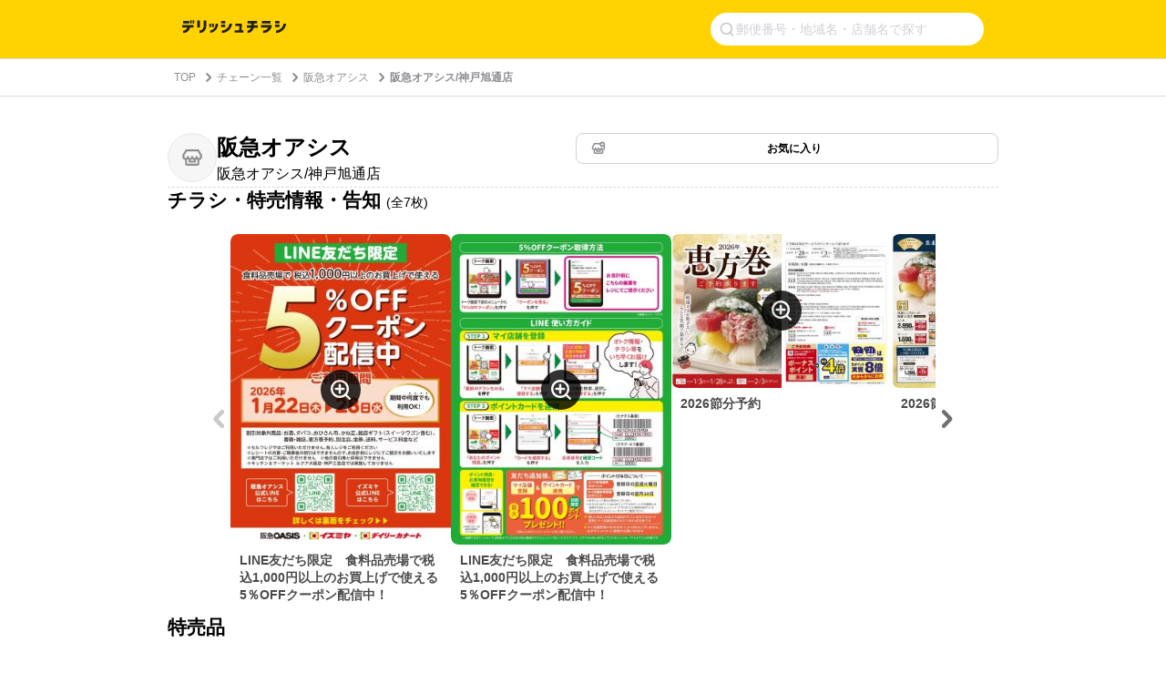

--- FILE ---
content_type: text/html; charset=utf-8
request_url: https://www.google.com/recaptcha/api2/aframe
body_size: 255
content:
<!DOCTYPE HTML><html><head><meta http-equiv="content-type" content="text/html; charset=UTF-8"></head><body><script nonce="m1NAmZ2qlHF1vYr6h1fyoQ">/** Anti-fraud and anti-abuse applications only. See google.com/recaptcha */ try{var clients={'sodar':'https://pagead2.googlesyndication.com/pagead/sodar?'};window.addEventListener("message",function(a){try{if(a.source===window.parent){var b=JSON.parse(a.data);var c=clients[b['id']];if(c){var d=document.createElement('img');d.src=c+b['params']+'&rc='+(localStorage.getItem("rc::a")?sessionStorage.getItem("rc::b"):"");window.document.body.appendChild(d);sessionStorage.setItem("rc::e",parseInt(sessionStorage.getItem("rc::e")||0)+1);localStorage.setItem("rc::h",'1768423221764');}}}catch(b){}});window.parent.postMessage("_grecaptcha_ready", "*");}catch(b){}</script></body></html>

--- FILE ---
content_type: application/javascript; charset=utf-8
request_url: https://fundingchoicesmessages.google.com/f/AGSKWxUFS2ouNphirMFjT8CN0DxAJCEP5KZZhmQE9JS4h1q-agXLQSIxxSwS3U9gNpzaNMqKjRKrqRBUUvDUuTc_dcSCXEA5zOyNgYQmhgkoYtaQuToJehQX5hx7qgpojPbFm95GNhoi3JWLiSKKiAEYvo0jFQbLwZMaZ2P-QyNDN18IN-mMA2K3GntV7f_Z/_/SidebarAds./googima.js_advertise180._160x290./adlantis.
body_size: -1291
content:
window['6ec04a24-82f7-4628-8b3d-ce637dd7c7db'] = true;

--- FILE ---
content_type: text/javascript
request_url: https://chirashi.delishkitchen.tv/_nuxt/0228d6d.js
body_size: 4661
content:
(window.webpackJsonp=window.webpackJsonp||[]).push([[47,8,18],{570:function(t,e){t.exports="[data-uri]"},571:function(t,e){t.exports="[data-uri]"},572:function(t,e,n){var content=n(582);content.__esModule&&(content=content.default),"string"==typeof content&&(content=[[t.i,content,""]]),content.locals&&(t.exports=content.locals);(0,n(76).default)("2509f8f0",content,!0,{sourceMap:!1})},574:function(t,e,n){"use strict";n(40);e.a={getDescription:function(t){return{hid:"description",name:"description",content:t}},getKeywords:function(t){return{hid:"keywords",name:"keywords",content:t}},getOgTitle:function(a,b){return{hid:"og:title",property:"og:title",content:"".concat(a," | ").concat(b)}},getOgDescription:function(t){return{hid:"og:description",property:"og:description",content:t}}}},579:function(t,e,n){var content=n(618);content.__esModule&&(content=content.default),"string"==typeof content&&(content=[[t.i,content,""]]),content.locals&&(t.exports=content.locals);(0,n(76).default)("1226ca2e",content,!0,{sourceMap:!1})},580:function(t,e,n){t.exports=n.p+"img/shop.6ff966a.svg"},581:function(t,e,n){"use strict";n(572)},582:function(t,e,n){var r=n(75)((function(i){return i[1]}));r.push([t.i,'.delish-chirashi-pagination ul[data-v-88557036],.delish-chirashi-pagination ul li[data-v-88557036]{display:-webkit-box;display:-ms-flexbox;display:flex;-webkit-box-align:center;-ms-flex-align:center;align-items:center;-webkit-box-pack:center;-ms-flex-pack:center;justify-content:center}.delish-chirashi-pagination ul li[data-v-88557036]{color:#000;font-family:"SF Pro Text",-apple-system,BlinkMacSystemFont,"Segoe UI",Roboto,sans-serif;font-size:14px;font-weight:400;height:40px;line-height:1.3;margin:0}.delish-chirashi-pagination ul li.arrow-button[data-v-88557036]{padding:0;width:24px}.delish-chirashi-pagination ul li.arrow-button a[data-v-88557036],.delish-chirashi-pagination ul li.arrow-button span[data-v-88557036]{width:24px}.delish-chirashi-pagination ul li[data-v-88557036]:not(.arrow-button):not(.ellipsis){margin-left:6px;margin-right:6px;width:40px}.delish-chirashi-pagination ul li:not(.arrow-button):not(.ellipsis) a[data-v-88557036]{width:40px}.delish-chirashi-pagination ul li.ellipsis[data-v-88557036]{color:#d1d1d6;font-family:"Hiragino Sans","Hiragino Kaku Gothic ProN","Hiragino Kaku Gothic Pro","Yu Gothic",Meiryo,sans-serif;font-weight:300;padding:0 14px}.delish-chirashi-pagination ul li.ellipsis span[data-v-88557036]{color:#d1d1d6}.delish-chirashi-pagination ul li .list-page[data-v-88557036]{display:-webkit-box;display:-ms-flexbox;display:flex;-webkit-box-align:center;-ms-flex-align:center;align-items:center;-webkit-box-pack:center;-ms-flex-pack:center;border:1px solid #e5e5ea;border-radius:4px;color:#000;height:40px;justify-content:center;width:40px}.delish-chirashi-pagination ul li .list-page[data-v-88557036],.delish-chirashi-pagination ul li .list-page[data-v-88557036]:hover{-webkit-text-decoration:none;text-decoration:none}.delish-chirashi-pagination ul li.disable[data-v-88557036]{opacity:.2}.delish-chirashi-pagination ul li.active[data-v-88557036]{background-color:#ffd200;border-radius:4px;color:#000}.delish-chirashi-pagination ul li.active span[data-v-88557036]{color:#000;width:40px}.delish-chirashi-pagination ul li a[data-v-88557036],.delish-chirashi-pagination ul li.active span[data-v-88557036]{display:-webkit-box;display:-ms-flexbox;display:flex;-webkit-box-align:center;-ms-flex-align:center;align-items:center;-webkit-box-pack:center;-ms-flex-pack:center;height:40px;justify-content:center}.delish-chirashi-pagination ul li a[data-v-88557036]:hover{-webkit-text-decoration:none;text-decoration:none}.delish-chirashi-pagination ul li span[data-v-88557036]{display:-webkit-box;display:-ms-flexbox;display:flex;-webkit-box-align:center;-ms-flex-align:center;align-items:center;-webkit-box-pack:center;-ms-flex-pack:center;height:100%;justify-content:center;white-space:nowrap;width:100%}.delish-chirashi-pagination ul li .icon[data-v-88557036]{height:20px;width:20px}.delish-chirashi-pagination .sp-pagination[data-v-88557036]{display:none}@media screen and (max-width:30em){.delish-chirashi-pagination .pc-pagination[data-v-88557036]{display:none}.delish-chirashi-pagination .sp-pagination[data-v-88557036]{background-color:#fff;border-radius:4px;display:block;overflow:hidden}.delish-chirashi-pagination .sp-pagination .pagination-wrapper[data-v-88557036]{display:-webkit-box;display:-ms-flexbox;display:flex;-webkit-box-align:center;-ms-flex-align:center;align-items:center;-webkit-box-pack:center;-ms-flex-pack:center;justify-content:center}.delish-chirashi-pagination .sp-pagination .pagination-wrapper li[data-v-88557036]:not(:nth-child(3)){width:24px}.delish-chirashi-pagination .sp-pagination .pagination-wrapper li[data-v-88557036]:nth-child(3){height:40px;position:relative;width:143px}.delish-chirashi-pagination .sp-pagination .pagination-wrapper li[data-v-88557036]{color:#8f8e94;font-weight:700;margin:1em}.delish-chirashi-pagination .sp-pagination .pagination-wrapper li[data-v-88557036],.delish-chirashi-pagination .sp-pagination .pagination-wrapper li a[data-v-88557036]{display:-webkit-box;display:-ms-flexbox;display:flex;-webkit-box-align:center;-ms-flex-align:center;align-items:center;-webkit-box-pack:center;-ms-flex-pack:center;justify-content:center}.delish-chirashi-pagination .sp-pagination .pagination-wrapper li a[data-v-88557036]{-ms-flex-wrap:nowrap;flex-wrap:nowrap}.delish-chirashi-pagination .sp-pagination .pagination-wrapper li span[data-v-88557036]{white-space:nowrap}.delish-chirashi-pagination .sp-pagination .pagination-wrapper li .next-page-nav[data-v-88557036]{display:-webkit-box;display:-ms-flexbox;display:flex;-ms-flex-wrap:nowrap;flex-wrap:nowrap;-webkit-box-align:center;-ms-flex-align:center;align-items:center;-webkit-box-pack:center;-ms-flex-pack:center;height:100%;justify-content:center;white-space:nowrap;width:100%}.delish-chirashi-pagination .sp-pagination .pagination-wrapper li .first-page-link .icon[data-v-88557036]:last-child{margin-left:-7px}.delish-chirashi-pagination .sp-pagination .pagination-wrapper li .last-page-link .icon[data-v-88557036]:last-child{margin-left:-7px}}',""]),r.locals={},t.exports=r},596:function(t,e,n){"use strict";n.r(e);var r=n(13),o=(n(213),n(65)),l={props:{page:{type:Number,default:1},per:{type:Number,default:10},total:{type:Number,default:0},baseUrl:{type:String,default:""}},head:function(){return{link:Object(r.a)(o.a.getPaginationLink(this.page,this.lastPage,this.baseUrl))}},computed:{getUrl:function(){var t=this;return function(e){return o.a.getUrl(t.baseUrl,e)}},lastPage:function(){return Math.ceil(this.total/this.per)},pages:function(){var t=[],e=this.lastPage,n=this.page;if(e<=7){for(var i=1;i<=e;i++)t.push(i);return t}if(n<=4){for(var r=1;r<=7;r++)t.push(r);return e>7&&t.push("…"),t}if(n>=e-3){t.push("…");for(var o=e-6;o<=e;o++)t.push(o);return t}t.push("…");for(var l=n-3;l<=n+3;l++)t.push(l);return t.push("…"),t},multiplePagesAvaiable:function(){return this.total>this.per}}},c=(n(581),n(39)),component=Object(c.a)(l,(function(){var t=this,e=t._self._c;return t.multiplePagesAvaiable?e("div",{staticClass:"delish-chirashi-pagination"},[e("ul",{staticClass:"pc-pagination"},[1!==t.page?e("li",{class:{"arrow-button":!0}},[e("nuxt-link",{attrs:{to:t.getUrl(t.page-1)}},[e("img",{staticClass:"icon",attrs:{src:n(570),alt:"arrow left icon"}})])],1):t._e(),t._v(" "),t._l(t.pages,(function(n,r){return e("li",{key:r,class:{active:n===t.page,ellipsis:"…"===n}},["…"!==n&&n!==t.page?e("nuxt-link",{staticClass:"list-page",attrs:{to:t.getUrl(n)}},[t._v(t._s(n))]):t._e(),t._v(" "),"…"===n||n===t.page?e("span",[t._v(t._s(n))]):t._e()],1)})),t._v(" "),t.page<t.lastPage?e("li",{staticClass:"arrow-button"},[e("nuxt-link",{attrs:{to:t.getUrl(t.page+1)}},[e("img",{staticClass:"icon",attrs:{src:n(571),alt:"arrow right icon"}})])],1):t._e()],2),t._v(" "),e("div",{staticClass:"sp-pagination"},[e("ul",{staticClass:"pagination-wrapper"},[e("li",[t.page>=3?e("nuxt-link",{staticClass:"first-page-link",attrs:{to:t.getUrl(1)}},[e("img",{staticClass:"icon",attrs:{src:n(570),alt:"arrow left icon"}}),t._v(" "),e("img",{staticClass:"icon",attrs:{src:n(570),alt:"arrow left icon"}})]):t._e()],1),t._v(" "),e("li",[1!==t.page?e("nuxt-link",{attrs:{to:t.getUrl(t.page-1)}},[e("img",{staticClass:"icon",attrs:{src:n(570),alt:"arrow left icon"}})]):t._e()],1),t._v(" "),e("li",[1!==t.page||t.page===t.lastPage?e("span",[t._v(t._s(t.page)+"ページ")]):t._e(),t._v(" "),1===t.page&&t.page!==t.lastPage?e("nuxt-link",{staticClass:"next-page-nav",attrs:{to:t.getUrl(t.page+1)}},[e("span",[t._v("次のページへ")])]):t._e()],1),t._v(" "),e("li",[t.page<t.lastPage?e("nuxt-link",{attrs:{to:t.getUrl(t.page+1)}},[e("img",{staticClass:"icon",attrs:{src:n(571),alt:"arrow right icon"}})]):t._e()],1),t._v(" "),e("li",[t.page>=2&&t.page<t.lastPage?e("nuxt-link",{staticClass:"last-page-link",attrs:{to:t.getUrl(t.lastPage)}},[e("img",{staticClass:"icon",attrs:{src:n(571),alt:"arrow right icon"}}),t._v(" "),e("img",{staticClass:"icon",attrs:{src:n(571),alt:"arrow right icon"}})]):t._e()],1)])])]):t._e()}),[],!1,null,"88557036",null);e.default=component.exports},617:function(t,e,n){"use strict";n(579)},618:function(t,e,n){var r=n(75),o=n(388),l=n(580),c=r((function(i){return i[1]})),d=o(l);c.push([t.i,"li[data-v-76bf0974]{margin-bottom:12px}li a[data-v-76bf0974]{background:left 10px center/25px no-repeat url("+d+");border:1px solid #d1d1d6;border-radius:8px;color:#000;display:table;font-weight:700;min-height:44px;padding:2px 12px 0 44px;-webkit-text-decoration:none;text-decoration:none;width:100%}li a[data-v-76bf0974]:hover{background-color:#f4f4f4}li a .brand-name[data-v-76bf0974],li a .shop-count[data-v-76bf0974]{display:table-cell;vertical-align:middle}li a .shop-count[data-v-76bf0974]{color:#8e8e93;font-size:10px;font-weight:400;min-width:30px;text-align:right}@media screen and (min-width:30em){ul[data-v-76bf0974]{display:-webkit-box;display:-ms-flexbox;display:flex;-ms-flex-wrap:wrap;flex-wrap:wrap;-webkit-box-pack:justify;-ms-flex-pack:justify;justify-content:space-between}ul li[data-v-76bf0974]{width:48%}}",""]),c.locals={},t.exports=c},633:function(t,e,n){"use strict";n.r(e);n(23);var r={props:{brands:{type:Array,default:function(){return[]}}}},o=(n(617),n(39)),component=Object(o.a)(r,(function(){var t=this,e=t._self._c;return e("div",{staticClass:"delish-chirashi-brands"},[e("ul",t._l(t.brands,(function(n){return e("li",{key:n.id},[e("nuxt-link",{attrs:{to:"/brands/".concat(n.id)}},[e("div",{staticClass:"brand-name"},[t._v(t._s(n.name))]),t._v(" "),e("div",{staticClass:"shop-count"},[t._v(t._s(n.shop_count)+"店")])])],1)})),0)])}),[],!1,null,"76bf0974",null);e.default=component.exports},721:function(t,e,n){var content=n(751);content.__esModule&&(content=content.default),"string"==typeof content&&(content=[[t.i,content,""]]),content.locals&&(t.exports=content.locals);(0,n(76).default)("480fb1ec",content,!0,{sourceMap:!1})},750:function(t,e,n){"use strict";n(721)},751:function(t,e,n){var r=n(75)((function(i){return i[1]}));r.push([t.i,".main[data-v-3cc7b0f9]{margin:40px 20px 0}.main .brand-title h1[data-v-3cc7b0f9]{color:#000;font-size:20px;font-weight:700;margin-bottom:4px}.main .brand-content[data-v-3cc7b0f9]{margin-bottom:20px}.main .brand-content .content-count[data-v-3cc7b0f9]{color:#8e8e93;margin-bottom:24px}@media screen and (min-width:30em){.main[data-v-3cc7b0f9]{margin:0 auto;max-width:958px;padding:40px 15px 60px}}",""]),r.locals={},t.exports=r},782:function(t,e,n){"use strict";n.r(e);var r=n(12),o=(n(21),n(41),n(22),n(46),n(51),n(19),n(11),n(32),n(35)),l=n(574),c=n(285);function d(t,e){var n=Object.keys(t);if(Object.getOwnPropertySymbols){var r=Object.getOwnPropertySymbols(t);e&&(r=r.filter((function(e){return Object.getOwnPropertyDescriptor(t,e).enumerable}))),n.push.apply(n,r)}return n}function h(t){for(var e=1;e<arguments.length;e++){var n=null!=arguments[e]?arguments[e]:{};e%2?d(Object(n),!0).forEach((function(e){Object(r.a)(t,e,n[e])})):Object.getOwnPropertyDescriptors?Object.defineProperties(t,Object.getOwnPropertyDescriptors(n)):d(Object(n)).forEach((function(e){Object.defineProperty(t,e,Object.getOwnPropertyDescriptor(n,e))}))}return t}var f={data:function(){return{pageTitle:"チェーン一覧",description:"お店一覧から、国内最大級のレシピ動画「デリッシュキッチン」のチラシサービスで特売情報をチェック！ 全国スーパーのチラシ・セール・バーゲン情報が無料で見れる！"}},fetch:function(t){var e=t.query,n=t.app,r=t.error,o=t.$pinia,l=Object(c.a)(o),d=e.page?parseInt(e.page):1;return n.$axiosErrorHandler(l.fetch({page:d}),r)},head:function(){return{title:this.pageTitle,meta:[l.a.getDescription(this.description),l.a.getKeywords(this.$delish.site.keyword),l.a.getOgTitle(this.pageTitle,this.$delish.site.title),l.a.getOgDescription(this.description)]}},computed:h(h({},Object(o.e)(c.a,["pagination","brands"])),{},{breadcrumbOnPage:function(){return[{title:"TOP",url:"/"},{title:"チェーン一覧"}]}}),watchQuery:["page"]},x=(n(750),n(39)),component=Object(x.a)(f,(function(){var t=this,e=t._self._c;return e("div",{staticClass:"delish-chirashi-brands"},[e("delish-chirashi-breadcrumb",{attrs:{list:t.breadcrumbOnPage,position:"top"}}),t._v(" "),e("div",{staticClass:"main"},[e("div",{staticClass:"brand-title"},[e("h1",[t._v(t._s(t.pageTitle))])]),t._v(" "),e("div",{staticClass:"brand-content"},[e("div",{staticClass:"content-count"},[t._v("全"+t._s(t.pagination.pageTotalCount)+"件")]),t._v(" "),e("delish-chirashi-brands",{attrs:{brands:t.brands}})],1),t._v(" "),e("delish-chirashi-pagination",{attrs:{page:t.pagination.currentPage,per:t.pagination.pagePer,total:t.pagination.pageTotalCount,"base-url":"/brands?page=:page"}})],1),t._v(" "),e("delish-chirashi-breadcrumb",{attrs:{list:t.breadcrumbOnPage,position:"bottom"}})],1)}),[],!1,null,"3cc7b0f9",null);e.default=component.exports;installComponents(component,{DelishChirashiBreadcrumb:n(389).default,DelishChirashiBrands:n(633).default,DelishChirashiPagination:n(596).default})}}]);

--- FILE ---
content_type: image/svg+xml
request_url: https://chirashi.delishkitchen.tv/_nuxt/img/icon-time.7032a6d.svg
body_size: 439
content:
<svg width="16" height="16" viewBox="0 0 16 16" fill="none" xmlns="http://www.w3.org/2000/svg">
<path fill-rule="evenodd" clip-rule="evenodd" d="M7.99935 0.666626C12.0428 0.666626 15.3327 3.95623 15.3327 7.99996C15.3327 12.0434 12.0428 15.3333 7.99935 15.3333C3.95562 15.3333 0.666016 12.0434 0.666016 7.99996C0.666016 3.95623 3.95562 0.666626 7.99935 0.666626ZM7.99935 2.27996C4.84522 2.27996 2.27935 4.84583 2.27935 7.99996C2.27935 11.1541 4.84522 13.72 7.99935 13.72C11.1535 13.72 13.7193 11.1541 13.7193 7.99996C13.7193 4.84583 11.1535 2.27996 7.99935 2.27996ZM7.99935 3.60129C8.21325 3.60143 8.41834 3.68647 8.56959 3.83772C8.72084 3.98896 8.80587 4.19406 8.80602 4.40796V7.60076L10.7039 9.56396C10.8467 9.71889 10.9233 9.92354 10.9173 10.1342C10.9112 10.3448 10.8231 10.5447 10.6716 10.6913C10.5202 10.8378 10.3174 10.9192 10.1067 10.9183C9.89598 10.9173 9.69399 10.834 9.54388 10.6861L7.41935 8.48743C7.27411 8.33717 7.19285 8.13641 7.19268 7.92743V4.40796C7.19268 4.30203 7.21355 4.19713 7.25409 4.09926C7.29462 4.00139 7.35404 3.91247 7.42895 3.83756C7.50386 3.76265 7.59278 3.70324 7.69065 3.6627C7.78852 3.62216 7.89342 3.60129 7.99935 3.60129Z" fill="black"/>
</svg>


--- FILE ---
content_type: text/javascript
request_url: https://chirashi.delishkitchen.tv/_nuxt/b50c224.js
body_size: 3526
content:
(window.webpackJsonp=window.webpackJsonp||[]).push([[2,9,20,21,22,23,30],{570:function(e,t){e.exports="[data-uri]"},571:function(e,t){e.exports="[data-uri]"},575:function(e,t,r){var content=r(598);content.__esModule&&(content=content.default),"string"==typeof content&&(content=[[e.i,content,""]]),content.locals&&(e.exports=content.locals);(0,r(76).default)("0748a6a3",content,!0,{sourceMap:!1})},597:function(e,t,r){"use strict";r(575)},598:function(e,t,r){var c=r(75)((function(i){return i[1]}));c.push([e.i,".carousel-arrow[data-v-f8d70d32]{display:-webkit-box;display:-ms-flexbox;display:flex;-ms-flex-negative:0;flex-shrink:0;-webkit-box-align:center;-ms-flex-align:center;align-items:center;-webkit-box-pack:center;-ms-flex-pack:center;background-color:transparent;border:none;border-radius:8px;cursor:pointer;height:24px;justify-content:center;padding:0;width:24px}.carousel-arrow img[data-v-f8d70d32]{height:28px;object-fit:contain;width:28px}.carousel-arrow[data-v-f8d70d32]:hover{opacity:.7}.carousel-arrow[data-v-f8d70d32]:disabled{cursor:not-allowed;opacity:.3}.carousel-arrow.arrow-left img[data-v-f8d70d32]{-webkit-filter:invert(83%) sepia(0) saturate(0) hue-rotate(349deg) brightness(93%) contrast(91%);filter:invert(83%) sepia(0) saturate(0) hue-rotate(349deg) brightness(93%) contrast(91%)}.carousel-arrow.arrow-right img[data-v-f8d70d32]{-webkit-filter:invert(60%) sepia(6%) saturate(0) hue-rotate(0deg) brightness(96%) contrast(88%);filter:invert(60%) sepia(6%) saturate(0) hue-rotate(0deg) brightness(96%) contrast(88%)}",""]),c.locals={},e.exports=c},610:function(e,t,r){var content=r(667);content.__esModule&&(content=content.default),"string"==typeof content&&(content=[[e.i,content,""]]),content.locals&&(e.exports=content.locals);(0,r(76).default)("a6933dca",content,!0,{sourceMap:!1})},611:function(e,t,r){var content=r(670);content.__esModule&&(content=content.default),"string"==typeof content&&(content=[[e.i,content,""]]),content.locals&&(e.exports=content.locals);(0,r(76).default)("9ecf5840",content,!0,{sourceMap:!1})},614:function(e,t,r){"use strict";r.r(t);r(52);var c={props:{direction:{type:String,required:!0,validator:function(e){return["left","right"].includes(e)}},disabled:{type:Boolean,default:!1}}},l=(r(597),r(39)),component=Object(l.a)(c,(function(){var e=this,t=e._self._c;return t("button",{class:["carousel-arrow","arrow-".concat(e.direction)],attrs:{disabled:e.disabled},on:{click:function(t){return e.$emit("click")}}},["left"===e.direction?t("img",{attrs:{src:r(570)}}):t("img",{attrs:{src:r(571)}})])}),[],!1,null,"f8d70d32",null);t.default=component.exports},665:function(e,t,r){var content=r(708);content.__esModule&&(content=content.default),"string"==typeof content&&(content=[[e.i,content,""]]),content.locals&&(e.exports=content.locals);(0,r(76).default)("6b1307a8",content,!0,{sourceMap:!1})},666:function(e,t,r){"use strict";r(610)},667:function(e,t,r){var c=r(75)((function(i){return i[1]}));c.push([e.i,".delish-chirashi-recipe-card[data-v-39b2b5a6]{display:-webkit-box;display:-ms-flexbox;display:flex;-webkit-box-orient:vertical;-webkit-box-direction:normal;-ms-flex-direction:column;flex-direction:column;-ms-flex-negative:0;flex-shrink:0}.delish-chirashi-recipe-card .card-link[data-v-39b2b5a6]{display:block}.delish-chirashi-recipe-card .card-image[data-v-39b2b5a6]{border:1px solid rgba(0,0,0,.1);border-radius:8px;height:156px;object-fit:cover;width:156px}.delish-chirashi-recipe-card .card-description[data-v-39b2b5a6]{color:#000;font-size:14px;font-style:normal;font-weight:600;height:40px;letter-spacing:normal;line-height:1.3;margin-top:8px;overflow:hidden;white-space:normal;width:156px}.delish-chirashi-recipe-card .card-description p[data-v-39b2b5a6]{display:-webkit-box;-webkit-box-orient:vertical;-webkit-line-clamp:2;line-clamp:2;overflow:hidden}",""]),c.locals={},e.exports=c},668:function(e,t,r){var content=r(710);content.__esModule&&(content=content.default),"string"==typeof content&&(content=[[e.i,content,""]]),content.locals&&(e.exports=content.locals);(0,r(76).default)("0b6817c0",content,!0,{sourceMap:!1})},669:function(e,t,r){"use strict";r(611)},670:function(e,t,r){var c=r(75)((function(i){return i[1]}));c.push([e.i,".delish-chirashi-recipe-card-mobile[data-v-25aa48b0]{position:relative;-ms-flex-negative:0;flex-shrink:0}.delish-chirashi-recipe-card-mobile .card-link[data-v-25aa48b0]{border-radius:8px;display:block;height:120px;overflow:hidden;position:relative;width:120px}.delish-chirashi-recipe-card-mobile .card-image[data-v-25aa48b0]{border:1px solid rgba(0,0,0,.1);border-radius:8px;height:120px;object-fit:cover;width:120px}.delish-chirashi-recipe-card-mobile .overlay-title[data-v-25aa48b0]{background:-webkit-linear-gradient(top,rgba(0,0,0,0),rgba(0,0,0,.5));background:linear-gradient(180deg,rgba(0,0,0,0),rgba(0,0,0,.5));border-radius:0 0 8px 8px;bottom:0;color:#fff;height:auto;left:0;padding:8px;position:absolute;width:120px}.delish-chirashi-recipe-card-mobile .overlay-title p[data-v-25aa48b0]{display:-webkit-box;-webkit-box-orient:vertical;-webkit-line-clamp:2;line-clamp:2;font-size:12px;line-height:1.3;overflow:hidden}",""]),c.locals={},e.exports=c},687:function(e,t,r){"use strict";r.r(t);var c={props:{recipe:{type:Object,required:!0},recipeUrl:{type:String,required:!0}}},l=(r(666),r(39)),component=Object(l.a)(c,(function(){var e=this,t=e._self._c;return t("div",{staticClass:"delish-chirashi-recipe-card"},[t("a",{staticClass:"card-link",attrs:{href:e.recipeUrl}},[t("img",{staticClass:"card-image",attrs:{src:e.recipe.square_video.poster_url,alt:e.recipe.title}})]),e._v(" "),t("div",{staticClass:"card-description"},[t("p",[e._v(e._s(e.recipe.lead)+" "+e._s(e.recipe.title))])])])}),[],!1,null,"39b2b5a6",null);t.default=component.exports},688:function(e,t,r){"use strict";r.r(t);var c={props:{recipe:{type:Object,required:!0},recipeUrl:{type:String,required:!0}}},l=(r(669),r(39)),component=Object(l.a)(c,(function(){var e=this,t=e._self._c;return t("div",{staticClass:"delish-chirashi-recipe-card-mobile"},[t("a",{staticClass:"card-link",attrs:{href:e.recipeUrl}},[t("img",{staticClass:"card-image",attrs:{src:e.recipe.square_video.poster_url,alt:e.recipe.title}}),e._v(" "),t("div",{staticClass:"overlay-title"},[t("p",[e._v(e._s(e.recipe.lead)+" "+e._s(e.recipe.title))])])])])}),[],!1,null,"25aa48b0",null);t.default=component.exports},707:function(e,t,r){"use strict";r(665)},708:function(e,t,r){var c=r(75)((function(i){return i[1]}));c.push([e.i,".delish-chirashi-recipe-carousel[data-v-1f872ac8]{display:-webkit-box;display:-ms-flexbox;display:flex;gap:24px;-webkit-box-align:center;-ms-flex-align:center;align-items:center;-webkit-box-pack:center;-ms-flex-pack:center;justify-content:center;margin:0 auto;max-width:808px;padding:0 8px 12px;width:100%}.delish-chirashi-recipe-carousel .carousel-container[data-v-1f872ac8]{-webkit-box-flex:1;-ms-flex:1;flex:1;max-width:696px;overflow:hidden}.delish-chirashi-recipe-carousel .carousel-track[data-v-1f872ac8]{display:-webkit-box;display:-ms-flexbox;display:flex;gap:24px;-webkit-transition:-webkit-transform .5s ease;transition:-webkit-transform .5s ease;transition:transform .5s ease;transition:transform .5s ease,-webkit-transform .5s ease}",""]),c.locals={},e.exports=c},709:function(e,t,r){"use strict";r(668)},710:function(e,t,r){var c=r(75)((function(i){return i[1]}));c.push([e.i,".delish-chirashi-recipe-scroll[data-v-a4e14058]{padding:0 0 12px;width:100%}.delish-chirashi-recipe-scroll .scroll-container[data-v-a4e14058]{display:-webkit-box;display:-ms-flexbox;display:flex;gap:24px;overflow-x:scroll;overflow-y:hidden;width:100%;-webkit-overflow-scrolling:touch}.delish-chirashi-recipe-scroll .scroll-container[data-v-a4e14058]::-webkit-scrollbar{display:none}",""]),c.locals={},e.exports=c},720:function(e,t,r){"use strict";r.r(t);var c={props:{category:{type:String,required:!0},recipes:{type:Array,required:!0},isMobile:{type:Boolean,default:!1}}},l=(r(767),r(39)),component=Object(l.a)(c,(function(){var e=this,t=e._self._c;return t("div",{staticClass:"delish-chirashi-recipe-category"},[t("h3",[e._v(e._s(e.category))]),e._v(" "),e.isMobile?t("delish-chirashi-recipe-scroll",{attrs:{recipes:e.recipes}}):t("delish-chirashi-recipe-carousel",{attrs:{recipes:e.recipes}})],1)}),[],!1,null,"cdc4015e",null);t.default=component.exports;installComponents(component,{DelishChirashiRecipeCarousel:r(743).default,DelishChirashiRecipeScroll:r(744).default})},729:function(e,t,r){var content=r(768);content.__esModule&&(content=content.default),"string"==typeof content&&(content=[[e.i,content,""]]),content.locals&&(e.exports=content.locals);(0,r(76).default)("74e09b46",content,!0,{sourceMap:!1})},743:function(e,t,r){"use strict";r.r(t);r(40);var c={props:{recipes:{type:Array,required:!0}},data:function(){return{currentPage:0,displayCount:4,cardWidth:180}},computed:{maxPages:function(){return Math.ceil(this.recipes.length/this.displayCount)-1},isFirstPage:function(){return 0===this.currentPage},isLastPage:function(){return this.currentPage>=this.maxPages},trackStyle:function(){var e=-this.currentPage*this.cardWidth*this.displayCount;return{transform:"translateX(".concat(e,"px)")}}},methods:{prev:function(){this.currentPage>0&&this.currentPage--},next:function(){this.currentPage<this.maxPages&&this.currentPage++},createRecipeURL:function(e){return"".concat(this.$delish.webUrl,"/recipes/").concat(e)}}},l=(r(707),r(39)),component=Object(l.a)(c,(function(){var e=this,t=e._self._c;return t("div",{staticClass:"delish-chirashi-recipe-carousel"},[t("delish-chirashi-carousel-arrow",{attrs:{direction:"left",disabled:e.isFirstPage},on:{click:e.prev}}),e._v(" "),t("div",{staticClass:"carousel-container"},[t("div",{staticClass:"carousel-track",style:e.trackStyle},e._l(e.recipes,(function(r){return t("delish-chirashi-recipe-card",{key:r.id,attrs:{recipe:r,"recipe-url":e.createRecipeURL(r.id)}})})),1)]),e._v(" "),t("delish-chirashi-carousel-arrow",{attrs:{direction:"right",disabled:e.isLastPage},on:{click:e.next}})],1)}),[],!1,null,"1f872ac8",null);t.default=component.exports;installComponents(component,{DelishChirashiCarouselArrow:r(614).default,DelishChirashiRecipeCard:r(687).default})},744:function(e,t,r){"use strict";r.r(t);r(40);var c={props:{recipes:{type:Array,required:!0}},methods:{createRecipeURL:function(e){return"".concat(this.$delish.webUrl,"/recipes/").concat(e)}}},l=(r(709),r(39)),component=Object(l.a)(c,(function(){var e=this,t=e._self._c;return t("div",{staticClass:"delish-chirashi-recipe-scroll"},[t("div",{staticClass:"scroll-container"},e._l(e.recipes,(function(r){return t("delish-chirashi-recipe-card-mobile",{key:r.id,attrs:{recipe:r,"recipe-url":e.createRecipeURL(r.id)}})})),1)])}),[],!1,null,"a4e14058",null);t.default=component.exports;installComponents(component,{DelishChirashiRecipeCardMobile:r(688).default})},767:function(e,t,r){"use strict";r(729)},768:function(e,t,r){var c=r(75)((function(i){return i[1]}));c.push([e.i,".delish-chirashi-recipe-category[data-v-cdc4015e]{width:100%}.delish-chirashi-recipe-category h3[data-v-cdc4015e]{color:#000;font-size:18px;font-weight:600;line-height:1.3;margin-bottom:12px}@media screen and (max-width:30em){.delish-chirashi-recipe-category h3[data-v-cdc4015e]{font-size:16px;margin-bottom:8px}}",""]),c.locals={},e.exports=c}}]);